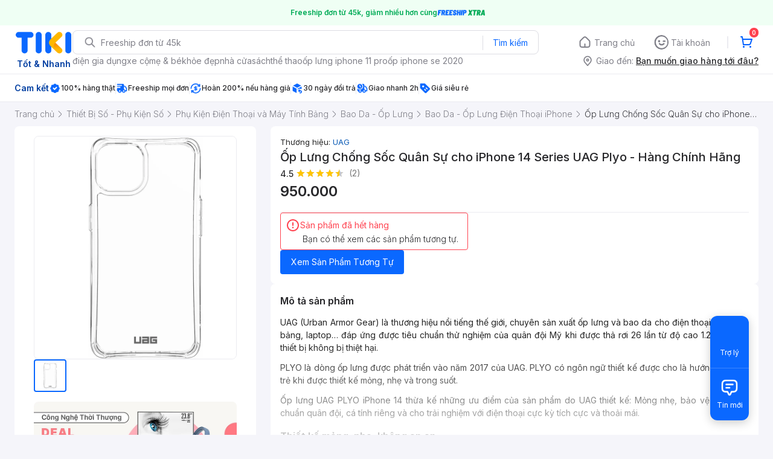

--- FILE ---
content_type: text/html; charset=utf-8
request_url: https://ti.ki/A6q4soic/FLASHSALE?TIKI_URI=https%3A%2F%2Ftiki.vn%2Fop-lung-chong-soc-quan-su-cho-iphone-14-series-uag-plyo-hang-chinh-hang-p199553745.html%3Fspid%3D199553757&utm_term=TAPO.TIKI
body_size: 1718
content:
<!DOCTYPE html><html><head><meta name="viewport" content="width=device-width"/><meta charSet="utf-8"/><title> | Cửa hàng Mykingdom Official Store</title><meta name="description" content="Mua online  từ Mykingdom Official Store tại Tiki"/><meta property="og:title" content=" | Cửa hàng Mykingdom Official Store"/><meta property="og:type" content=""/><meta property="og:description" content="Mua online  từ Mykingdom Official Store tại Tiki"/><meta property="og:image" content="https://salt.tikicdn.com/cache/w220/ts/seller/55/fe/74/e2600ccd072e66c5819ed6a3aaa405a4.png"/><meta property="og:url" content="https://tiki.vn/cua-hang/the-gioi-do-choi-mykingdom?t=gallery"/><meta property="fb:app_id" content="220558114759707"/><meta property="al:ios:app_store_id" content="958100553"/><meta property="al:ios:app_name" content="Tiki"/><meta property="al:ios:url" content="https://tiki.vn/op-lung-chong-soc-quan-su-cho-iphone-14-series-uag-plyo-hang-chinh-hang-p199553745.html?spid=199553757&amp;utm_source=tiki-aff&amp;utm_medium=tiki-aff&amp;utm_campaign=AFF_NBR_TIKIAFF_UNK_TIKIVN-FLASHSALE_ALL_VN_ALL_UNK_UNK_TAPX.d3776ca9-62a3-49f5-ae04-aba8a5ced24b_TAPU.2a4f80f7-3d87-48d6-8c06-8bbf2bd8d562&amp;utm_term=TAPO.TIKI&amp;tclid=ab0ef9d4-8b58-406b-adea-e4c12bfa2a9b&amp;fsl=true&amp;isOpenStore=false&amp;trackId=6970b66d4313b396e52da791&amp;osName=Mac&amp;deepLink=tikivn%3A%2F%2Fproducts%2F199553745%3Fspid%3D199553757%26utm_source%3Dtiki-aff%26utm_medium%3Dtiki-aff%26utm_campaign%3DAFF_NBR_TIKIAFF_UNK_TIKIVN-FLASHSALE_ALL_VN_ALL_UNK_UNK_TAPX.d3776ca9-62a3-49f5-ae04-aba8a5ced24b_TAPU.2a4f80f7-3d87-48d6-8c06-8bbf2bd8d562%26utm_term%3DTAPO.TIKI%26tclid%3Dab0ef9d4-8b58-406b-adea-e4c12bfa2a9b&amp;clickId=8c04dfdc-706b-488c-9bb6-b356096051ec&amp;fullUrl=https%3A%2F%2Fti.ki%2FA6q4soic%2FFLASHSALE%3FTIKI_URI%3Dhttps%253A%252F%252Ftiki.vn%252Fop-lung-chong-soc-quan-su-cho-iphone-14-series-uag-plyo-hang-chinh-hang-p199553745.html%253Fspid%253D199553757%26utm_term%3DTAPO.TIKI&amp;isFBApp=false&amp;deepLinkData=&amp;hash=FLASHSALE"/><meta property="al:android:url" content="https://ti.ki/A6q4soic/FLASHSALE?TIKI_URI=https%3A%2F%2Ftiki.vn%2Fop-lung-chong-soc-quan-su-cho-iphone-14-series-uag-plyo-hang-chinh-hang-p199553745.html%3Fspid%3D199553757&amp;utm_term=TAPO.TIKI"/><meta property="al:android:app_name" content="Tiki"/><meta property="al:android:package" content="vn.tiki.app.tikiandroid"/><meta name="next-head-count" content="16"/><noscript data-n-css=""></noscript><script defer="" nomodule="" src="https://ti-ki.tikicdn.com/_next/static/chunks/polyfills-5cd94c89d3acac5f.js"></script><script src="https://ti-ki.tikicdn.com/_next/static/chunks/webpack-a56c6cd851c9a938.js" defer=""></script><script src="https://ti-ki.tikicdn.com/_next/static/chunks/framework-7d0dc5588c5f0fc5.js" defer=""></script><script src="https://ti-ki.tikicdn.com/_next/static/chunks/main-4621c02e0c5dfd0a.js" defer=""></script><script src="https://ti-ki.tikicdn.com/_next/static/chunks/pages/_app-a2c00c692bc5e9ff.js" defer=""></script><script src="https://ti-ki.tikicdn.com/_next/static/chunks/dfd19d20-904d0446025b3c6c.js" defer=""></script><script src="https://ti-ki.tikicdn.com/_next/static/chunks/e971612a-ae7c0c334c5fb78e.js" defer=""></script><script src="https://ti-ki.tikicdn.com/_next/static/chunks/606-5b4f61dcd6e2814e.js" defer=""></script><script src="https://ti-ki.tikicdn.com/_next/static/chunks/350-3e88387f6e6b19bb.js" defer=""></script><script src="https://ti-ki.tikicdn.com/_next/static/chunks/pages/%5Bhash%5D/%5Bvariation%5D-ac51ca821fc4ae58.js" defer=""></script><script src="https://ti-ki.tikicdn.com/_next/static/JlwvDtNYUW3TmCtvkvzRL/_buildManifest.js" defer=""></script><script src="https://ti-ki.tikicdn.com/_next/static/JlwvDtNYUW3TmCtvkvzRL/_ssgManifest.js" defer=""></script><script src="https://ti-ki.tikicdn.com/_next/static/JlwvDtNYUW3TmCtvkvzRL/_middlewareManifest.js" defer=""></script></head><body><div id="__next" data-reactroot=""></div><script id="__NEXT_DATA__" type="application/json">{"props":{"pageProps":{"metaData":{"ogTitle":" | Cửa hàng Mykingdom Official Store","ogUrl":"https://tiki.vn/cua-hang/the-gioi-do-choi-mykingdom?t=gallery","ogImage":{"url":"https://salt.tikicdn.com/cache/w220/ts/seller/55/fe/74/e2600ccd072e66c5819ed6a3aaa405a4.png","width":null,"height":null,"type":"png"},"ogDescription":"Mua online  từ Mykingdom Official Store tại Tiki"},"fullUrl":"https://ti.ki/A6q4soic/FLASHSALE?TIKI_URI=https%3A%2F%2Ftiki.vn%2Fop-lung-chong-soc-quan-su-cho-iphone-14-series-uag-plyo-hang-chinh-hang-p199553745.html%3Fspid%3D199553757\u0026utm_term=TAPO.TIKI","redirectTo":"https://tiki.vn/op-lung-chong-soc-quan-su-cho-iphone-14-series-uag-plyo-hang-chinh-hang-p199553745.html?spid=199553757\u0026utm_source=tiki-aff\u0026utm_medium=tiki-aff\u0026utm_campaign=AFF_NBR_TIKIAFF_UNK_TIKIVN-FLASHSALE_ALL_VN_ALL_UNK_UNK_TAPX.d3776ca9-62a3-49f5-ae04-aba8a5ced24b_TAPU.2a4f80f7-3d87-48d6-8c06-8bbf2bd8d562\u0026utm_term=TAPO.TIKI\u0026tclid=ab0ef9d4-8b58-406b-adea-e4c12bfa2a9b\u0026fsl=true\u0026isOpenStore=false\u0026trackId=6970b66d4313b396e52da791\u0026osName=Mac\u0026deepLink=tikivn%3A%2F%2Fproducts%2F199553745%3Fspid%3D199553757%26utm_source%3Dtiki-aff%26utm_medium%3Dtiki-aff%26utm_campaign%3DAFF_NBR_TIKIAFF_UNK_TIKIVN-FLASHSALE_ALL_VN_ALL_UNK_UNK_TAPX.d3776ca9-62a3-49f5-ae04-aba8a5ced24b_TAPU.2a4f80f7-3d87-48d6-8c06-8bbf2bd8d562%26utm_term%3DTAPO.TIKI%26tclid%3Dab0ef9d4-8b58-406b-adea-e4c12bfa2a9b\u0026clickId=8c04dfdc-706b-488c-9bb6-b356096051ec\u0026fullUrl=https%3A%2F%2Fti.ki%2FA6q4soic%2FFLASHSALE%3FTIKI_URI%3Dhttps%253A%252F%252Ftiki.vn%252Fop-lung-chong-soc-quan-su-cho-iphone-14-series-uag-plyo-hang-chinh-hang-p199553745.html%253Fspid%253D199553757%26utm_term%3DTAPO.TIKI\u0026isFBApp=false\u0026deepLinkData=\u0026hash=FLASHSALE","userAgent":"Mozilla/5.0 (Macintosh; Intel Mac OS X 10_15_7) AppleWebKit/537.36 (KHTML, like Gecko) Chrome/131.0.0.0 Safari/537.36; ClaudeBot/1.0; +claudebot@anthropic.com)","deviceInfo":{"client":{"type":"browser","name":"Chrome","version":"131.0","engine":"Blink","engineVersion":""},"os":{"name":"Mac","version":"10.15","platform":""},"device":{"type":"desktop","brand":"Apple","model":""},"bot":{"name":"Generic Bot","category":"","url":"","producer":{"name":"","url":""}}},"hash":"FLASHSALE"}},"page":"/[hash]/[variation]","query":{"TIKI_URI":"https://tiki.vn/op-lung-chong-soc-quan-su-cho-iphone-14-series-uag-plyo-hang-chinh-hang-p199553745.html?spid=199553757","utm_term":"TAPO.TIKI","hash":"A6q4soic","variation":"FLASHSALE"},"buildId":"JlwvDtNYUW3TmCtvkvzRL","assetPrefix":"https://ti-ki.tikicdn.com","isFallback":false,"customServer":true,"gip":true,"scriptLoader":[]}</script></body></html>

--- FILE ---
content_type: application/javascript; charset=UTF-8
request_url: https://ti-ki.tikicdn.com/_next/static/chunks/350-3e88387f6e6b19bb.js
body_size: 4414
content:
"use strict";(self.webpackChunk_N_E=self.webpackChunk_N_E||[]).push([[350],{5350:function(e,t,r){r.r(t),r.d(t,{default:function(){return G}});var n=r(5732),a=r(3350),i=r(40),o=r(9307),c=r(8415),s=r(3667),l=r(3117),u=r(849),p=r(4707),d=r.n(p),f=r(7378),h=r(9438),v=r.n(h),m=(r(5798),r(3596)),y=r(181),g=r(4206),k=r.n(g),_=r(9729),b=r.n(_),x=r(1320),I=r.n(x),w=r(8966),O=r(7061);function U(e,t){var r="undefined"!==typeof Symbol&&e[Symbol.iterator]||e["@@iterator"];if(!r){if(Array.isArray(e)||(r=function(e,t){if(!e)return;if("string"===typeof e)return j(e,t);var r=Object.prototype.toString.call(e).slice(8,-1);"Object"===r&&e.constructor&&(r=e.constructor.name);if("Map"===r||"Set"===r)return Array.from(e);if("Arguments"===r||/^(?:Ui|I)nt(?:8|16|32)(?:Clamped)?Array$/.test(r))return j(e,t)}(e))||t&&e&&"number"===typeof e.length){r&&(e=r);var n=0,a=function(){};return{s:a,n:function(){return n>=e.length?{done:!0}:{done:!1,value:e[n++]}},e:function(e){throw e},f:a}}throw new TypeError("Invalid attempt to iterate non-iterable instance.\nIn order to be iterable, non-array objects must have a [Symbol.iterator]() method.")}var i,o=!0,c=!1;return{s:function(){r=r.call(e)},n:function(){var e=r.next();return o=e.done,e},e:function(e){c=!0,i=e},f:function(){try{o||null==r.return||r.return()}finally{if(c)throw i}}}}function j(e,t){(null==t||t>e.length)&&(t=e.length);for(var r=0,n=new Array(t);r<t;r++)n[r]=e[r];return n}function R(e,t){var r=Object.keys(e);if(Object.getOwnPropertySymbols){var n=Object.getOwnPropertySymbols(e);t&&(n=n.filter((function(t){return Object.getOwnPropertyDescriptor(e,t).enumerable}))),r.push.apply(r,n)}return r}function D(e){for(var t=1;t<arguments.length;t++){var r=null!=arguments[t]?arguments[t]:{};t%2?R(Object(r),!0).forEach((function(t){(0,u.Z)(e,t,r[t])})):Object.getOwnPropertyDescriptors?Object.defineProperties(e,Object.getOwnPropertyDescriptors(r)):R(Object(r)).forEach((function(t){Object.defineProperty(e,t,Object.getOwnPropertyDescriptor(r,t))}))}return e}var Z="tikivn",P=["tk_ios_url","tk_web_url","tk_android_url","tk_dp_url","r_url"].concat(["TIKI_URI"]),L="";L=O.env.NEXT_JS_SECRET||L;var A=function(e){return e.indexOf("FBAN")>-1||e.indexOf("FBAV")>-1},S=function(e){try{k().post("".concat("http://trackity.tiki.services","/engage"),D(D({},e),{},{sanitized_at:I()(new Date(Date.now()),"yyyy-MM-dd'T'HH:mm:ssZZZZZ")._d,created_at:Date.now()}),{timeout:1e3,headers:{"Content-Type":"application/json",Authorization:"1111c112a1b2531170f676e052cffpro"}})}catch(t){}},T=function(){var e=(0,n.Z)(d().mark((function e(t){var n,a,i,o,c,s,l,u,p,f,h,v,m,y,g,k,_,x;return d().wrap((function(e){for(;;)switch(e.prev=e.next){case 0:return n=t.deviceInfo,t.baseUrl,a=t.isInvalid,i=t.redirectUrl,o=t.hash,c=t.fullUrl,s=t.deepLink,l=t.userAgent,u=t.sessionId,p=t.clickId,f=t.clientId,h=t.ip,v=t.tclid,m=b()(n,"os.name",null),y=b()(n,"os.version",null),g=b()(n,"bot",null),k=g?[]:y.split("."),_={tclid:v,eventType:"click",clientId:f,clickId:p,fromOriginalLink:i,fromShortLink:o,fromFullShortLink:c,fromDeepLink:s,ip:h,osName:m,osVersion:"Android"===m?k[0]:y,osVersionArray:k,userAgent:l,sessionId:u},a&&(_.extraData={error:"LINK_INVALID"}),e.prev=7,e.next=10,r.g.services.watchmen.create(_);case 10:return e.abrupt("return",e.sent);case 13:e.prev=13,e.t0=e.catch(7),console.error((null===e.t0||void 0===e.t0||null===(x=e.t0.response)||void 0===x?void 0:x.data)||e.t0);case 16:case"end":return e.stop()}}),e,null,[[7,13]])})));return function(t){return e.apply(this,arguments)}}(),N=function(e,t){var r="";try{r=new URL(e)}catch(n){return e}return Object.keys(t).forEach((function(e){r.searchParams.has(e)&&"deepLink"!==e||-1!==P.indexOf(e)||r.searchParams.set(e,t[e])})),r.href},q=function(){var e=(0,n.Z)(d().mark((function e(t,n){return d().wrap((function(e){for(;;)switch(e.prev=e.next){case 0:if(e.prev=0,!n){e.next=7;break}return e.next=4,r.g.services["link-variations"].find({query:{code:t,prefix:n}});case 4:return e.abrupt("return",e.sent);case 7:return e.next=9,r.g.services.links.find({query:{code:t}});case 9:return e.abrupt("return",e.sent);case 10:e.next=15;break;case 12:e.prev=12,e.t0=e.catch(0),console.error({eror:e.t0});case 15:case"end":return e.stop()}}),e,null,[[0,12]])})));return function(t,r){return e.apply(this,arguments)}}(),B=function(e){return(e.headers["x-original-forwarded-for"]||e.headers["X-Forwarded-For"]||e.headers["x-forwarded-for"]||"").split(",")[0]||e.client.remoteAddress},E=function(e){var t=arguments.length>1&&void 0!==arguments[1]?arguments[1]:{};try{var r=e.split("?");if(2===r.length)return D(D({},t),(0,w.parse)(r[1]))}catch(n){return t||{}}},M=function(e){var t=e.fromParams,r=e.toURL,n=new URL(r);if(t){var a,i=U(new URLSearchParams(t));try{for(i.s();!(a=i.n()).done;){var o=(0,y.Z)(a.value,2),c=o[0],s=o[1];n.searchParams.set(c,s)}}catch(l){i.e(l)}finally{i.f()}}return n.href},C=function(){var e=(0,n.Z)(d().mark((function e(t){var n,a;return d().wrap((function(e){for(;;)switch(e.prev=e.next){case 0:return n=t.redirectUrl,t.baseUrl,e.prev=1,e.next=4,r.g.services["get-app-link"].create({url:n});case 4:return a=e.sent,e.abrupt("return",a.data);case 8:return e.prev=8,e.t0=e.catch(1),e.abrupt("return","".concat(Z,"://events?url=").concat(encodeURIComponent(n)));case 11:case"end":return e.stop()}}),e,null,[[1,8]])})));return function(t){return e.apply(this,arguments)}}(),F=function(){var e=(0,n.Z)(d().mark((function e(t){var r,n,a,i,o,c,s,l,u,p,f,h,v,m,y,g,k,_,x,I,w,O,U,j,R,D,P,L,A,S,T,B,F,W,K,V,z,G,H,Q;return d().wrap((function(e){for(;;)switch(e.prev=e.next){case 0:return r=t.deviceInfo,n=t.query,a=t.reqQuery,i=t.baseUrl,o=t.fullUrl,c=t.hash,s=t.tclid,l=n.variation,u=b()(r,"os.name",null),p=!1,f=!0,h=E(o,{pid:a.pid,is_retargeting:"true"===a.is_retargeting}),e.next=8,q(c);case 8:if(v=e.sent,m=b()(v,"data.0.original","https://tiki.vn"),y=b()(v,"data.0.original","https://tiki.vn"),g=b()(v,"data.0.isRedirectedByParams",!1),k=b()(v,"data.0.isRedirectedByOneParam",!1),_=b()(v,"data.0.isDeeplinkMimickedParams",!1),x=b()(v,"data.0.isOpenUniversalLinks",!1),I=b()(v,"data.0.isOpenStore",!1),w=b()(v,"data.0.openGraph",{}),O=b()(v,"data.length",0)>=1,!l||!O){e.next=28;break}return e.next=21,q(c,l);case 21:U=e.sent,m=b()(U,"data.0.original",""),g=b()(U,"data.0.isRedirectedByParams",!1),k=b()(U,"data.0.isRedirectedByOneParam",!1),y=b()(U,"data.0.original","https://tiki.vn"),_=b()(U,"data.0.isDeeplinkMimickedParams",!1),w=b()(U,"data.0.openGraph",w);case 28:if("{{TIKI_URI}}",j="",m&&-1!==m.indexOf("{{TIKI_URI}}"))if(R=m.split("?")[1],D=a.TIKI_URI)try{m=M({fromParams:R,toURL:decodeURIComponent(D)})}catch(d){}else m="https://tiki.vn",j="".concat(Z,"://home");if(g?(P=h.pid,L=h.tk_web_url,A=h.is_retargeting,m=L||y,f&&(m=N(m,{pid:P,is_retargeting:A}))):k&&(S=h.pid,T=h.r_url,B=h.is_retargeting,m=T||y,f&&(m=N(m,{pid:S,is_retargeting:B}))),m)try{f&&(m=N(m,a))}catch(d){p=!0}else p=!0;return m=N(m,{tclid:s}),F=b()(l?U:v,"data.0.deepLink",""),e.next=37,C({redirectUrl:m,baseUrl:i});case 37:return W=e.sent,p?j="".concat(Z,"://home"):(j=F?"".concat(Z,"://").concat(F):W||"".concat(Z,"://home"),g?(K=h.pid,V=h.tk_dp_url,z=h.tk_android_url,G=h.tk_ios_url,H=h.is_retargeting,j="iOS"===u?G||V||j:"Android"===u?z||V||j:V||j,_&&(j=N(j,{pid:K,is_retargeting:H})),j.startsWith("https")&&(j=N(j,{tclid:s}))):k?(j=W,_&&(j=N(j,{pid:pid,is_retargeting:is_retargeting})),j.startsWith("https")&&(j=N(j,{tclid:s}))):_&&(j=N(j,a))),(Q=x||!!n.iow||g&&h.is_retargeting)&&(m=N(m,{fsl:!0,isOpenWeb:Q})),m=N(m,{fsl:!0,isOpenStore:I||"iOS"===u}),e.abrupt("return",{redirectUrl:m,deepLink:j,isOpenWeb:Q,isInvalid:p,deepLinkData:F,osName:u,metaData:w});case 43:case"end":return e.stop()}}),e)})));return function(t){return e.apply(this,arguments)}}(),W=r(8038),K=r(4246);function V(e){var t=function(){if("undefined"===typeof Reflect||!Reflect.construct)return!1;if(Reflect.construct.sham)return!1;if("function"===typeof Proxy)return!0;try{return Boolean.prototype.valueOf.call(Reflect.construct(Boolean,[],(function(){}))),!0}catch(e){return!1}}();return function(){var r,n=(0,l.Z)(e);if(t){var a=(0,l.Z)(this).constructor;r=Reflect.construct(n,arguments,a)}else r=n.apply(this,arguments);return(0,s.Z)(this,r)}}var z=new(v()),G=function(e){(0,c.Z)(s,e);var t=V(s);function s(){var e;(0,a.Z)(this,s);for(var r=arguments.length,n=new Array(r),i=0;i<r;i++)n[i]=arguments[i];return e=t.call.apply(t,[this].concat(n)),(0,u.Z)((0,o.Z)(e),"handleRedirectDownload",(function(e){var t,r=(null===e||void 0===e||null===(t=e.os)||void 0===t?void 0:t.name)||"",n="";n="iOS"===r||"Mac"===r?"https://itunes.apple.com/vn/app/id958100553":"https://play.google.com/store/apps/details?id=vn.tiki.app.tikiandroid",window.location.replace(n)})),e}return(0,i.Z)(s,[{key:"componentDidMount",value:function(){var e=this.props,t=e.redirectTo,r=e.hash,n=e.deviceInfo;"downloadapp"===r?this.handleRedirectDownload(n):window.location.replace(t)}},{key:"render",value:function(){var e=this.props,t=e.metaData,r=e.fullUrl,n=e.redirectTo,a=b()(t,"ogTitle",""),i=b()(t,"ogType",""),o=b()(t,"ogDescription",""),c=b()(t,"ogUrl",""),s=b()(t,"ogImage.url","");return(0,K.jsx)(K.Fragment,{children:(0,K.jsxs)(W.default,{children:[(0,K.jsx)("title",{children:a}),(0,K.jsx)("meta",{name:"description",content:o}),(0,K.jsx)("meta",{property:"og:title",content:a}),(0,K.jsx)("meta",{property:"og:type",content:i}),(0,K.jsx)("meta",{property:"og:description",content:o}),(0,K.jsx)("meta",{property:"og:image",content:s}),(0,K.jsx)("meta",{property:"og:url",content:c}),(0,K.jsx)("meta",{property:"fb:app_id",content:"220558114759707"}),(0,K.jsx)("meta",{property:"al:ios:app_store_id",content:"958100553"}),(0,K.jsx)("meta",{property:"al:ios:app_name",content:"Tiki"}),(0,K.jsx)("meta",{property:"al:ios:url",content:n}),(0,K.jsx)("meta",{property:"al:android:url",content:r}),(0,K.jsx)("meta",{property:"al:android:app_name",content:"Tiki"}),(0,K.jsx)("meta",{property:"al:android:package",content:"vn.tiki.app.tikiandroid"})]})})}}],[{key:"getInitialProps",value:function(){var e=(0,n.Z)(d().mark((function e(t){var n,a,i,o,c,s,l,p,f,h,v,y,g,k,_,b,x,I,w,O,U,j,R,D,Z,P,L,q,E,M,C,W,K,V,G,H,Q;return d().wrap((function(e){for(;;)switch(e.prev=e.next){case 0:if(a=t.asPath,t.pathname,i=t.query,o=t.req,c=t.res,"variation"in i&&(i={hash:i.variation,variation:i.hash}),s=o.cookies,l=o.query,p=i.hash,f=Date.now(),h=s.tac_cl,v=s.tac_cle,y=h||(0,m.Z)(),g=v||(0,m.Z)(),k=(0,m.Z)(),_="".concat("https://ti.ki").concat(a),b=o?"http://localhost:3030/api/v1":"",x=B(o),I=o.headers["user-agent"]||"",w=z.parse(I),O=A(I),U="desktop"===(null===w||void 0===w||null===(n=w.device)||void 0===n?void 0:n.type),!o){e.next=56;break}return e.prev=19,e.next=22,F({query:i,reqQuery:l,baseUrl:b,fullUrl:_,deviceInfo:w,hash:p,tclid:k});case 22:return P=e.sent,L=P.redirectUrl,q=P.deepLink,P.isOpenWeb,E=P.isInvalid,M=P.deepLinkData,C=P.osName,W=P.metaData,e.next=32,T({deviceInfo:w,baseUrl:b,isInvalid:E,redirectUrl:L,hash:p,fullUrl:_,deepLink:q,userAgent:I,sessionId:f,clickId:y,clientId:g,ip:x,tclid:k,cookies:s});case 32:if(K=e.sent,V=K._id,G={tclid:k,client_id:y,action_name:"slink_click",user_agent:I,ip:x,referrer:o.header("Referrer")||o.header("Referer")||"",page:_},S(G),H={tclid:k,client_id:y,action_name:"slink_redirect",user_agent:I,referrer:o.header("Referrer")||o.header("Referer")||"",page:_,destination:L},!L.startsWith("https://ti.ki")){e.next=43;break}return S(H),c.set("Referrer",o.header("Referrer")||o.header("Referer")||""),c.redirect(L),c.end(),e.abrupt("return",{});case 43:if(Q=N(L,(j={trackId:V,osName:C,deepLink:q,tclid:k,clickId:y,fullUrl:_,isFBApp:O,deepLinkData:M},(0,u.Z)(j,"clickId",y),(0,u.Z)(j,"hash",p),j)),H.redirectUrl=Q,U&&S(H),null===(R=r.g)||void 0===R||!R.fetchMetaDataIntoData||null!==(D=W)&&void 0!==D&&null!==(Z=D.ogImage)&&void 0!==Z&&Z.url){e.next=50;break}return e.next=49,r.g.fetchMetaDataIntoData(Q);case 49:W=e.sent;case 50:return e.abrupt("return",{metaData:W,fullUrl:_,redirectTo:Q,userAgent:I,deviceInfo:w,hash:p});case 53:e.prev=53,e.t0=e.catch(19),console.log(e.t0);case 56:return e.abrupt("return",{metaData:{}});case 57:case"end":return e.stop()}}),e,null,[[19,53]])})));return function(t){return e.apply(this,arguments)}}()}]),s}(f.Component)}}]);